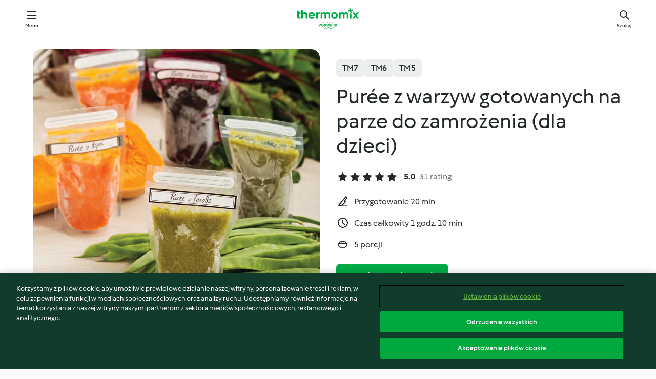

--- FILE ---
content_type: text/html; charset=utf-8
request_url: https://cookidoo.pl/recipes/recipe/pl/r323227
body_size: 10364
content:
<!DOCTYPE html>
<html
  lang="pl"
  class="cicd2-theme">
<head>
    <meta property="og:url" content="https://cookidoo.pl/recipes/recipe/pl/r323227"/>
    <meta property="og:title" content="Purée z warzyw gotowanych na parze do zamrożenia (dla dzieci)"/>
    <meta property="og:description" content="Świat przepisów Thermomix® – Cookidoo® zapewni Ci pyszne dania na całym świecie.
Tysiące przepisów oraz pomysłów to gwarancja wyśmienitych inspiracji przy każdych odwiedzinach."/>
    <meta property="og:image" content="https://assets.tmecosys.com/image/upload/t_web_rdp_recipe_584x480/img/recipe/ras/Assets/43A83A38-BCEE-4352-89BB-5AF70A945B61/Derivates/755cbccc-7328-4989-9f73-526c31e74467.jpg"/>
    <meta name="robots" content="noarchive"/>
    <meta charset="utf-8">
    <meta name="viewport" content="width=device-width, initial-scale=1, shrink-to-fit=no">
    <link rel="stylesheet" href="https://patternlib-all.prod.external.eu-tm-prod.vorwerk-digital.com/pl-core-29.3.2-b33824b8018a0840049d6c20603cb31e.css">
      <link rel="stylesheet" href="https://patternlib-all.prod.external.eu-tm-prod.vorwerk-digital.com/cicd2-theme-29.3.2-38102d1b98d85afb94b9d25dab3bae9c.css">
    <link rel="stylesheet" href="https://recipepublic-all.prod.external.eu-tm-prod.vorwerk-digital.com/bundle-7e9da6437349bf80779b292c7cffc47b.css">
    <link rel="icon" href="https://patternlib-all.prod.external.eu-tm-prod.vorwerk-digital.com/favicon-02a92602e0cf506ebd0186892a17fd82.ico">
    <link rel="preconnect" href="https://assets.tmecosys.com" crossorigin="anonymous">
    <script>"use strict";(()=>{function c(n){let t=document.cookie.match(new RegExp("(^| )"+n+"=([^;]+)"));if(t)return t[2]}var e={get:c};e.get("v-authenticated")?document.documentElement.classList.add("is-authenticated"):document.documentElement.classList.add("is-unauthenticated");})();
</script>
    <title>Purée z warzyw gotowanych na parze do zamrożenia (dla dzieci) - Cookidoo® – oficjalna platforma z przepisami na Thermomix®</title>
    <link rel="stylesheet" href="https://patternlib-all.prod.external.eu-tm-prod.vorwerk-digital.com/pl-recipe-2.18.3-4949e3c3f2b6c536234d63e48d89c215.css">
    <script type="application/ld+json">{"@context":"http://schema.org/","@type":"Recipe","name":"Purée z warzyw gotowanych na parze do zamrożenia (dla dzieci)","image":"https://assets.tmecosys.com/image/upload/t_web_rdp_recipe_584x480_1_5x/img/recipe/ras/Assets/43A83A38-BCEE-4352-89BB-5AF70A945B61/Derivates/755cbccc-7328-4989-9f73-526c31e74467.jpg","totalTime":"PT1H10M","cookTime":"PT1H10M","prepTime":"PT20M","recipeYield":"5 porcji","recipeCategory":["Potrawy dla dzieci"],"recipeIngredient":["1000 g wody","500 g czerwonych buraków","500 g miąższu dyni","500 g zielonej fasolki mamut, świeżej"],"nutrition":{"@type":"NutritionInformation","calories":"38 kcal","carbohydrateContent":"9.5 g","fatContent":"0.1 g","proteinContent":"1.8 g"},"inLanguage":"pl","author":{"@type":"Organization","name":"Vorwerk Home & Co. KmG","address":"Wolleraustrasse 11a\n8807 Freienbach\nSzwajcaria","url":"https://cookidoo.pl/"},"aggregateRating":{"@id":"AggregatedRating"}}</script>
</head>

<body>
  <core-user-info
    condition="html.is-authenticated"
    base="/profile/api/user"
    community-profile="/community/profile/pl"
    devices="/customer-devices/api/my-devices/versions"
    >
  </core-user-info>
  
  <div class="page-content">
      
  <header tabindex="-1" class="page-header">
    <div class="page-header__content">
      <a href="#main-content" class="link--skip">Przejdź do głównej treści</a>
          <a class="logo page-header__home authenticated-only" href="/foundation/pl/for-you"
            aria-label="Link to the home page">
            <img class="logo" src="https://patternlib-all.prod.external.eu-tm-prod.vorwerk-digital.com/logo_thermomix-02469c2fb4fca55fc3c397286d9e7fe0.svg"
              alt="Thermomix®">
          </a>
          <a class="logo page-header__home unauthenticated-only" href="/foundation/pl/explore"
            aria-label="Link to the home page">
            <img class="logo" src="https://patternlib-all.prod.external.eu-tm-prod.vorwerk-digital.com/logo_thermomix-02469c2fb4fca55fc3c397286d9e7fe0.svg"
              alt="Thermomix®">
          </a>
      <core-nav class="page-header__nav">
        <nav class="core-nav__nav" role="navigation">
          <button class="core-nav__trigger">Menu</button>
          <div class="core-nav__container">
            <ul class="core-nav__main-links authenticated-only">
                <li class="core-nav__item">
                  <a href="/foundation/pl/for-you"
                    class="core-nav__link">Dla Ciebie</a>
                </li>
              <li class="core-nav__item">
                <a href="/foundation/pl/explore"
                  class="core-nav__link">Odkrywaj</a>
              </li>
              <li class="core-nav__item">
                <a href="/organize/pl/my-recipes"
                  class="core-nav__link">Moje przepisy</a>
              </li>
              <li class="core-nav__item">
                <a href="/planning/pl/my-week"
                  class="core-nav__link">Mój tydzień</a>
              </li>
                <li class="core-nav__item">
                  <a href="/shopping/pl"
                    class="core-nav__link">Lista zakupów</a>
                </li>
            </ul>
            <ul class=" core-nav__main-links unauthenticated-only">
              <li class="core-nav__item">
                <a href="/foundation/pl/explore"
                  class="core-nav__link">Odkrywaj</a>
              </li>
              <li class="core-nav__item">
                <a href="/foundation/pl/membership"
                  class="core-nav__link">Abonament</a>
              </li>
              <li class="core-nav__item">
                <a href="/foundation/pl/help"
                  class="core-nav__link">Pomoc</a>
              </li>
            </ul>
            <ul class="core-nav__links unauthenticated-only">
              <li class="core-nav__item">
                <a href="/ciam/register/start"
                  class="core-nav__link page-header__sign-up page-header__icon">Zarejestruj konto</a>
              </li>
              <li class="core-nav__item">
                <a href="/profile/pl/login?redirectAfterLogin=%2Frecipes%2Frecipe%2Fpl%2Fr323227"
                  class="core-nav__link page-header__login page-header__icon">Zaloguj się</a>
              </li>
            </ul>
            <div role="separator" aria-orientation="vertical"
              class="core-nav__separator separator-vertical separator-vertical--silver-20"></div>
            <core-user-profile class="authenticated-only">
              <core-dropdown-menu class="core-nav__dropdown core-nav__dropdown--profile" align="bottom-right">
                <button class="core-dropdown-menu__trigger core-nav__dropdown-trigger">
                  <span class="core-nav__dropdown-trigger-icon" aria-hidden="true"></span>
                  <img class="core-nav__dropdown-trigger-picture" src alt>
                  <span class="core-dropdown-menu__trigger-text">
                      Profil
                  </span>
                </button>
                <div class="core-dropdown-menu__content core-nav__dropdown-content">
                  <ul class="core-dropdown-list core-nav__dropdown-list">
                    <li class="core-community-profile__link">
                      <a href="/community/profile/pl"
                        class="core-dropdown-list__item core-nav__link core-nav__link--community">
                        <core-community-profile>
                          <span class="core-community-profile__icon" aria-hidden="true"></span>
                          <img class="core-community-profile__picture" src alt>
                          <div class="core-community-profile__heading-group">
                            <span class="core-community-profile__header">Profil</span>
                            <span class="core-community-profile__subheader">Wyświetl profil</span>
                          </div>
                        </core-community-profile>
                      </a>
                    </li>
                    <li>
                      <a href="/commerce/pl/membership"
                        class="core-dropdown-list__item core-nav__link">Konto użytkownika</a>
                    </li>
                    <li>
                      <a href="/foundation/pl/help"
                        class="core-dropdown-list__item core-nav__link">Pomoc</a>
                    </li>
                    <li>
                      <a href="/profile/logout"
                        class="core-dropdown-list__item core-nav__link">Wyloguj się</a>
                    </li>
                  </ul>
                </div>
              </core-dropdown-menu>
            </core-user-profile>
          </div>
          <div role="separator" aria-orientation="vertical"
            class="core-nav__separator separator-vertical separator-vertical--silver-20"></div>
        </nav>
      </core-nav>
      <a class="page-header__search page-header__icon" href="/search/pl"
        aria-label="Szukaj">Szukaj</a>
    </div>
  </header>
  <recipe-scrollspy>
    <nav class="recipe-scrollspy__nav">
        <a href="#ingredients-section" class="recipe-scrollspy__link">Składniki</a>
  
      <a href="#difficulty-section" class="recipe-scrollspy__link">Poziom trudności</a>
  
        <a href="#nutrition-section" class="recipe-scrollspy__link">Wartości odżywcze</a>
  
        <a href="#also-featured-in-section" class="recipe-scrollspy__link">Dostępny w</a>
  
      <a id="recipe-scrollspy-alternative-recipes" href="#alternative-recipes" class="recipe-scrollspy__link">Może spodoba Ci się również...</a>
    </nav>
  </recipe-scrollspy>

  <recipe-details id="main-content">
    <recipe-card>
      <div class="recipe-card__wrapper">
        <div class="recipe-card__image-wrapper">
            <core-image-loader>
              <img
                class="recipe-card__image"
                  src="https://assets.tmecosys.com/image/upload/t_web_rdp_recipe_584x480/img/recipe/ras/Assets/43A83A38-BCEE-4352-89BB-5AF70A945B61/Derivates/755cbccc-7328-4989-9f73-526c31e74467.jpg"
                  srcset="https://assets.tmecosys.com/image/upload/t_web_rdp_recipe_584x480/img/recipe/ras/Assets/43A83A38-BCEE-4352-89BB-5AF70A945B61/Derivates/755cbccc-7328-4989-9f73-526c31e74467.jpg 584w, https://assets.tmecosys.com/image/upload/t_web_rdp_recipe_584x480_1_5x/img/recipe/ras/Assets/43A83A38-BCEE-4352-89BB-5AF70A945B61/Derivates/755cbccc-7328-4989-9f73-526c31e74467.jpg 876w"
                    sizes="(min-width: 1333px) 584px, (min-width: 768px) 50vw, 100vw"
                alt="Purée z warzyw gotowanych na parze do zamrożenia (dla dzieci)"
                title="Purée z warzyw gotowanych na parze do zamrożenia (dla dzieci)"/>
            </core-image-loader>
        </div>
        <div class="recipe-card__info">
    
            <div class="recipe-card__header">
              <div class="recipe-card__header-left">
                  <rdp-badges id="tm-versions-modal">
                      <button class="core-chip-button core-chip-button--flat core-chip-button--x-small">
                        TM7
                      </button>
                      <button class="core-chip-button core-chip-button--flat core-chip-button--x-small">
                        TM6
                      </button>
                      <button class="core-chip-button core-chip-button--flat core-chip-button--x-small">
                        TM5
                      </button>
                  </rdp-badges>
                
                  <core-modal
                    trigger-id="tm-versions-modal"
                    class="tm-versions-modal"
                    prevent-body-scroll="true"
                    hidden>
                    <div class="core-modal__wrapper">
                      <div class="core-modal__container" role="dialog" aria-modal="true">
                  
                        <div class="core-modal__header">
                          <h2>Urządzenia i Akcesoria</h2>
                          <button class="core-modal__close" aria-label="Close Modal"></button>
                        </div>
                  
                        <core-scrollbar class="core-modal__content" fadeout-top>
                          <div class="core-scrollbar__content">
                  
                            <rdp-tm-versions>
                              <p class="rdp-tm-versions__description">Ten przepis został stworzony dla określonej konfiguracji urządzeń i akcesoriów. Bez wymaganej konfiguracji nie możemy zagwarantować Ci udanego efektu końcowego.</p>
                              <div class="rdp-tm-versions__list">
                                  <div class="rdp-tm-versions__item">
                                    <img src="https://patternlib-all.prod.external.eu-tm-prod.vorwerk-digital.com/tm7-83b22c91a1a1e7fee3797168f05f9754.png" class="rdp-tm-versions__image"/>
                                    <div class="rdp-tm-versions__wrapper">
                                      <span class="rdp-tm-versions__name">Thermomix® TM7</span>
                                      <span class="rdp-tm-versions__compatibility">
                                        <span class="icon icon--checkmark-circle icon--xxxs"></span>Kompatybilny
                                      </span>
                                    </div>
                                  </div>
                                  <div class="rdp-tm-versions__item">
                                    <img src="https://patternlib-all.prod.external.eu-tm-prod.vorwerk-digital.com/tm6-fff867f1cfc7f35118b8b6dfffca8339.png" class="rdp-tm-versions__image"/>
                                    <div class="rdp-tm-versions__wrapper">
                                      <span class="rdp-tm-versions__name">Thermomix® TM6</span>
                                      <span class="rdp-tm-versions__compatibility">
                                        <span class="icon icon--checkmark-circle icon--xxxs"></span>Kompatybilny
                                      </span>
                                    </div>
                                  </div>
                                  <div class="rdp-tm-versions__item">
                                    <img src="https://patternlib-all.prod.external.eu-tm-prod.vorwerk-digital.com/tm5-a3a665744eb0093e9108135bf6b1baa4.png" class="rdp-tm-versions__image"/>
                                    <div class="rdp-tm-versions__wrapper">
                                      <span class="rdp-tm-versions__name">Thermomix® TM5</span>
                                      <span class="rdp-tm-versions__compatibility">
                                        <span class="icon icon--checkmark-circle icon--xxxs"></span>Kompatybilny
                                      </span>
                                    </div>
                                  </div>
                              </div>
                            </rdp-tm-versions>
                  
                  
                          </div>
                        </core-scrollbar>
                  
                        <div class="core-modal__footer">
                          <a class="button--inline rdp-tm-versions__more" href="/foundation/pl/thermomix-compatibility">Więcej informacji</a>
                        </div>
                      </div>
                    </div>
                  </core-modal>
                
              </div>
            </div>
    
          <div class="recipe-card__content">
            <core-ellipsis lines-count="3">
              <h1 class="recipe-card__section recipe-card__name">Purée z warzyw gotowanych na parze do zamrożenia (dla dzieci)</h1>
            </core-ellipsis>
            
            <core-rating>
  <div class="core-rating__rating-list">
      <span class="core-rating__point core-rating__point--full"></span>
      <span class="core-rating__point core-rating__point--full"></span>
      <span class="core-rating__point core-rating__point--full"></span>
      <span class="core-rating__point core-rating__point--full"></span>
      <span class="core-rating__point core-rating__point--full"></span>
  </div>
    <span class="core-rating__counter">5.0</span>
    <span class="core-rating__label">
      
      31 rating
      
    </span>
  <script type="application/ld+json">
  {
    "@context": "http://schema.org",
    "@type": "AggregateRating",
    "@id": "AggregatedRating",
    "ratingValue": 5.0,
    "reviewCount": 31
  }
  </script>
</core-rating>

            <div class="recipe-card__cook-params">
              <div class="recipe-card__cook-param">
                <span class="icon icon--time-preparation"></span>
                <span>Przygotowanie 20 min </span>
              </div>
              <div class="recipe-card__cook-param">
                <span class="icon icon--time"></span>
                <span>Czas całkowity 1 godz. 10 min</span>
              </div>
              <div class="recipe-card__cook-param">
                <span class="icon icon--servings"></span>
                <span>5 porcji</span>
              </div>
            </div>
          </div>
    
          <div class="recipe-card__footer">
            <a class="button--primary recipe-card__action-button recipe-card__action-button--primary"
              title="Bezpłatna rejestracja"
              href="/ciam/register/start">Bezpłatna rejestracja</a>
          </div>
        </div>
      </div>
    </recipe-card>
    
    <recipe-content>
      <div class="recipe-content__left">
        <div mobile-order="1">
          <div id="ingredients-section" class="recipe-content__section">
            <h4 class="recipe-content__title">Składniki</h4>
              <div class="recipe-content__inner-section">
                <ul class="ul--clean">
                    <li>
          <recipe-ingredient>
            <div class="recipe-ingredient__wrapper">
                <img class="recipe-ingredient__image"   src="https://assets.tmecosys.com/image/upload/t_web_ingredient_48x48/icons/ingredient_icons/54"
            srcset="https://assets.tmecosys.com/image/upload/t_web_ingredient_48x48/icons/ingredient_icons/54 48w, https://assets.tmecosys.com/image/upload/t_web_ingredient_48x48_1_5x/icons/ingredient_icons/54 72w, https://assets.tmecosys.com/image/upload/t_web_ingredient_48x48_2x/icons/ingredient_icons/54 96w"
              sizes="48px"
           />
          
                <div class="recipe-ingredient__content">
                  <span class="recipe-ingredient__name">
                        1000
            g
           wody 
                  </span>
                </div>
            </div>
          </recipe-ingredient>
          </li>
                    <li>
          <recipe-ingredient>
            <div class="recipe-ingredient__wrapper">
                <img class="recipe-ingredient__image"   src="https://assets.tmecosys.com/image/upload/t_web_ingredient_48x48/icons/ingredient_icons/143"
            srcset="https://assets.tmecosys.com/image/upload/t_web_ingredient_48x48/icons/ingredient_icons/143 48w, https://assets.tmecosys.com/image/upload/t_web_ingredient_48x48_1_5x/icons/ingredient_icons/143 72w, https://assets.tmecosys.com/image/upload/t_web_ingredient_48x48_2x/icons/ingredient_icons/143 96w"
              sizes="48px"
           />
          
                <div class="recipe-ingredient__content">
                  <span class="recipe-ingredient__name">
                        500
            g
           czerwonych buraków 
                  </span>
                    <span class="recipe-ingredient__description">pokrojonych na kawałki</span>
                </div>
            </div>
          </recipe-ingredient>
          </li>
                    <li>
          <recipe-ingredient>
            <div class="recipe-ingredient__wrapper">
                <img class="recipe-ingredient__image"   src="https://assets.tmecosys.com/image/upload/t_web_ingredient_48x48/icons/ingredient_icons/152"
            srcset="https://assets.tmecosys.com/image/upload/t_web_ingredient_48x48/icons/ingredient_icons/152 48w, https://assets.tmecosys.com/image/upload/t_web_ingredient_48x48_1_5x/icons/ingredient_icons/152 72w, https://assets.tmecosys.com/image/upload/t_web_ingredient_48x48_2x/icons/ingredient_icons/152 96w"
              sizes="48px"
           />
          
                <div class="recipe-ingredient__content">
                  <span class="recipe-ingredient__name">
                        500
            g
           miąższu dyni 
                  </span>
                    <span class="recipe-ingredient__description">pokrojonego na kawałki</span>
                </div>
            </div>
          </recipe-ingredient>
          </li>
                    <li>
          <recipe-ingredient>
            <div class="recipe-ingredient__wrapper">
                <img class="recipe-ingredient__image"   src="https://assets.tmecosys.com/image/upload/t_web_ingredient_48x48/icons/ingredient_icons/1047"
            srcset="https://assets.tmecosys.com/image/upload/t_web_ingredient_48x48/icons/ingredient_icons/1047 48w, https://assets.tmecosys.com/image/upload/t_web_ingredient_48x48_1_5x/icons/ingredient_icons/1047 72w, https://assets.tmecosys.com/image/upload/t_web_ingredient_48x48_2x/icons/ingredient_icons/1047 96w"
              sizes="48px"
           />
          
                <div class="recipe-ingredient__content">
                  <span class="recipe-ingredient__name">
                        500
            g
           zielonej fasolki mamut, świeżej 
                  </span>
                    <span class="recipe-ingredient__description">bez łyka, pokrojonej na kawałki</span>
                </div>
            </div>
              <span class="recipe-ingredient__alternative">
                    500
                  g
                zielonej fasolki szparagowej, mrożonej, bez łyka
              </span>
          </recipe-ingredient>
          </li>
                </ul>
              </div>
          </div>
          <hr>
        </div>
        <div mobile-order="3">
          <div id="difficulty-section" class="recipe-content__section">
            <h4 class="recipe-content__title">Poziom trudności</h4>
            <rdp-difficulty>
              <span class="icon icon--s icon--chef-hat"></span>
              <p>łatwy</p>
            </rdp-difficulty>
          </div>
          <hr>
            <div id="nutrition-section" class="recipe-content__section">
              <h4 class="recipe-content__title">
                Wartości odżywcze
                <span class="recipe-content__subtitle">na 1 porcję</span>
              </h4>
              <rdp-nutritious>
                  <div class="rdp-nutritious__item">
                    <span class="rdp-nutritious__name">Białko</span>
                    <span class="rdp-nutritious__value">
                        1.8 g 
                    </span>
                  </div>
                  <div class="rdp-nutritious__item">
                    <span class="rdp-nutritious__name">Kalorie</span>
                    <span class="rdp-nutritious__value">
                        159 kJ  / 
                        38 kcal 
                    </span>
                  </div>
                  <div class="rdp-nutritious__item">
                    <span class="rdp-nutritious__name">Tłuszcz</span>
                    <span class="rdp-nutritious__value">
                        0.1 g 
                    </span>
                  </div>
                  <div class="rdp-nutritious__item">
                    <span class="rdp-nutritious__name">Błonnik</span>
                    <span class="rdp-nutritious__value">
                        2.2 g 
                    </span>
                  </div>
                  <div class="rdp-nutritious__item">
                    <span class="rdp-nutritious__name">Węglowodany</span>
                    <span class="rdp-nutritious__value">
                        9.5 g 
                    </span>
                  </div>
              </rdp-nutritious>
            </div>
            <hr>
        </div>
      </div>
      <div class="recipe-content__right">
        <div mobile-order="2">
          <div class="recipe-content__section">
            <recipe-membership-banner>
              <img src="https://patternlib-all.prod.external.eu-tm-prod.vorwerk-digital.com/cookidoo-world-da330b8ec91ef8ac5df385f0e440dffb.svg" class="recipe-membership-banner__image" />
              <h1 class="recipe-membership-banner__title">Podoba Ci się nasza platforma?</h1>
              <h4 class="recipe-membership-banner__subtitle">Ten przepis i ponad 100 000 innych potraw czeka na Ciebie!</h4>
              <p class="recipe-membership-banner__description">Zarejestruj się i otrzymaj 30 dni bezpłatnego okresu próbnego, aby odkrywać świat Cookidoo® bez zobowiązań.</p>
              <a href="/ciam/register/start" class="button--primary">Bezpłatna rejestracja</a>
              <a href="/foundation/pl/membership" class="button--inline">Więcej informacji</a>
            </recipe-membership-banner>
          </div>
          <hr>
        </div>
        <div mobile-order="4">
            <div id="also-featured-in-section" class="recipe-content__section">
              <h4 class="recipe-content__title">Dostępny w</h4>
              <rdp-collections>
                  <rdp-collection-tile>
                    <a class="rdp-collection-tile__wrapper" href="/collection/pl/p/VrkChipCollection-pl-000001383189">
                      <img   src="https://assets.tmecosys.com/image/upload/t_web_col_80x80/img/collection/ras/Assets/A6A8BC5B-48B3-4190-9FFA-B8297B31A5F9/Derivates/50BCDAD2-6B73-4111-BC75-3267CBCEB873.jpg"
            srcset="https://assets.tmecosys.com/image/upload/t_web_col_80x80/img/collection/ras/Assets/A6A8BC5B-48B3-4190-9FFA-B8297B31A5F9/Derivates/50BCDAD2-6B73-4111-BC75-3267CBCEB873.jpg 80w, https://assets.tmecosys.com/image/upload/t_web_col_80x80_1_5x/img/collection/ras/Assets/A6A8BC5B-48B3-4190-9FFA-B8297B31A5F9/Derivates/50BCDAD2-6B73-4111-BC75-3267CBCEB873.jpg 120w, https://assets.tmecosys.com/image/upload/t_web_col_80x80_2x/img/collection/ras/Assets/A6A8BC5B-48B3-4190-9FFA-B8297B31A5F9/Derivates/50BCDAD2-6B73-4111-BC75-3267CBCEB873.jpg 160w"
              sizes="80px"
           class="rdp-collection-tile__image">
                      <div class="rdp-collection-tile__content">
                        <span class="rdp-collection-tile__name">DANIA DLA DZIECI</span>
                        <span class="rdp-collection-tile__info">78 Przepisów<br>Polska</span>
                      </div>
                    </a>
                  </rdp-collection-tile>
              </rdp-collections>
            </div>
            <hr>
        </div>
      </div>
    </recipe-content>
  </recipe-details>

  
  
  
  <div id="alternative-recipes" class="l-content l-content--additional recipe-alternative-recipes">
    <core-stripe class="core-stripe--modern" aria-labelledby="stripe-header" aria-describedby="stripe-description" role="region"
                 data-category="VrkNavCategory-RPF-017">
      <h3 class="core-stripe__header" id="stripe-header">
          Może spodoba Ci się również...
      </h3>
        <div class="core-stripe__content">
          
  
          
            <core-tile class="core-tile--expanded" id="r325848" data-recipe-id="r325848"><a class="link--alt" href="/recipes/recipe/pl/r325848"><div aria-hidden="true" class="core-tile__image-wrapper">
    <img
      class="core-tile__image"
      alt="Purée warzywne z indykiem (dla dzieci)"
      title="Purée warzywne z indykiem (dla dzieci)"
      src="https://assets.tmecosys.com/image/upload/t_web_shared_recipe_221x240/img/recipe/ras/Assets/CEFB4560-EA09-44DE-B1F7-63690A94F4E5/Derivates/7AAFD783-254D-4409-B77F-0FC2C26FB109"
      sizes="221px"
      decoding="async"
      srcset="https://assets.tmecosys.com/image/upload/t_web_shared_recipe_221x240/img/recipe/ras/Assets/CEFB4560-EA09-44DE-B1F7-63690A94F4E5/Derivates/7AAFD783-254D-4409-B77F-0FC2C26FB109 221w, https://assets.tmecosys.com/image/upload/t_web_shared_recipe_221x240_1_5x/img/recipe/ras/Assets/CEFB4560-EA09-44DE-B1F7-63690A94F4E5/Derivates/7AAFD783-254D-4409-B77F-0FC2C26FB109 331w, https://assets.tmecosys.com/image/upload/t_web_shared_recipe_221x240_2x/img/recipe/ras/Assets/CEFB4560-EA09-44DE-B1F7-63690A94F4E5/Derivates/7AAFD783-254D-4409-B77F-0FC2C26FB109 442w"
    />
  </div><div class="core-tile__description-wrapper"><div class="core-tile__description"><core-ellipsis><p class="core-tile__description-text">Purée warzywne z indykiem (dla dzieci)</p></core-ellipsis><button class="core-tile__trigger authenticated-only context-menu-trigger" aria-label="Aprire le opzioni delle ricette" type="button"></button></div><core-rating class="core-rating--short core-rating--small"><span class="core-rating__counter" aria-label="Valutazione 4.6">4.6</span><span class="core-rating__point core-rating__point--full" aria-disabled="true"></span><span class="core-rating__label" aria-label="dalle recensioni di 56">(56)</span></core-rating><p class="core-tile__description-subline" aria-label="Tempo totale 1h">1h</p></div></a><core-context-menu trigger-class="context-menu-trigger" class="translate-x-[0.5px]"><ul class="core-dropdown-list"><li><core-transclude href="/planning/pl/transclude/manage-cook-today/r325848" prevent-page-reload="true" on="context-menu-open" context="core-context-menu"></core-transclude></li><li><core-transclude href="/organize/pl/transclude/manage-bookmark/r325848" prevent-page-reload="true" on="context-menu-open" context="core-context-menu"></core-transclude></li><li><core-transclude href="/organize/pl/transclude/manage-custom-list/r325848" prevent-page-reload="true" on="context-menu-open" context="core-context-menu"></core-transclude></li><li><core-transclude href="/planning/pl/transclude/manage-add-to-myweek/r325848" prevent-page-reload="true" on="context-menu-open" context="core-context-menu"></core-transclude></li><li><core-transclude href="/shopping/pl/partial/add-to-shopping-list/r325848" prevent-page-reload="true" on="context-menu-open" context="core-context-menu"></core-transclude></li><li><core-transclude href="/created-recipes/pl/partials/add-to-customer-recipes?recipeUrl=https%3A%2F%2Fcookidoo.pl%2Frecipes%2Frecipe%2Fpl%2Fr325848" prevent-page-reload="true" on="context-menu-open" context="core-context-menu"></core-transclude></li><li data-error="401" data-redirect-param="redirectAfterLogin" class="display-none"><a href="/profile/pl/login?redirectAfterLogin=%2Fsearch%2Fpl%2Ffragments%2Fstripe%3Flimit%3D12%26lazyLoading%3Dtrue%26accessories%3DincludingFriend%252CincludingBladeCoverWithPeeler%252CincludingCutter%252CincludingSensor%26includeRating%3Dtrue%26like%3Dr323227" class="core-dropdown-list__item"><span class="icon" aria-hidden="true">refresh</span>Aggiorna accesso</a></li></ul></core-context-menu></core-tile><core-tile class="core-tile--expanded" id="r325845" data-recipe-id="r325845"><a class="link--alt" href="/recipes/recipe/pl/r325845"><div aria-hidden="true" class="core-tile__image-wrapper">
    <img
      class="core-tile__image"
      alt="Purée z buraków z gruszką i sokiem z granatu (dla dzieci)"
      title="Purée z buraków z gruszką i sokiem z granatu (dla dzieci)"
      src="https://assets.tmecosys.com/image/upload/t_web_shared_recipe_221x240/img/recipe/ras/Assets/07AF5A57-A114-4BE8-B974-D9C3A142634A/Derivates/DE7F11FB-AFE0-4CB8-9C04-0C9550E5F620"
      sizes="221px"
      decoding="async"
      srcset="https://assets.tmecosys.com/image/upload/t_web_shared_recipe_221x240/img/recipe/ras/Assets/07AF5A57-A114-4BE8-B974-D9C3A142634A/Derivates/DE7F11FB-AFE0-4CB8-9C04-0C9550E5F620 221w, https://assets.tmecosys.com/image/upload/t_web_shared_recipe_221x240_1_5x/img/recipe/ras/Assets/07AF5A57-A114-4BE8-B974-D9C3A142634A/Derivates/DE7F11FB-AFE0-4CB8-9C04-0C9550E5F620 331w, https://assets.tmecosys.com/image/upload/t_web_shared_recipe_221x240_2x/img/recipe/ras/Assets/07AF5A57-A114-4BE8-B974-D9C3A142634A/Derivates/DE7F11FB-AFE0-4CB8-9C04-0C9550E5F620 442w"
    />
  </div><div class="core-tile__description-wrapper"><div class="core-tile__description"><core-ellipsis><p class="core-tile__description-text">Purée z buraków z gruszką i sokiem z granatu (dla dzieci)</p></core-ellipsis><button class="core-tile__trigger authenticated-only context-menu-trigger" aria-label="Aprire le opzioni delle ricette" type="button"></button></div><core-rating class="core-rating--short core-rating--small"><span class="core-rating__counter" aria-label="Valutazione 4.3">4.3</span><span class="core-rating__point core-rating__point--full" aria-disabled="true"></span><span class="core-rating__label" aria-label="dalle recensioni di 39">(39)</span></core-rating><p class="core-tile__description-subline" aria-label="Tempo totale 50min">50min</p></div></a><core-context-menu trigger-class="context-menu-trigger" class="translate-x-[0.5px]"><ul class="core-dropdown-list"><li><core-transclude href="/planning/pl/transclude/manage-cook-today/r325845" prevent-page-reload="true" on="context-menu-open" context="core-context-menu"></core-transclude></li><li><core-transclude href="/organize/pl/transclude/manage-bookmark/r325845" prevent-page-reload="true" on="context-menu-open" context="core-context-menu"></core-transclude></li><li><core-transclude href="/organize/pl/transclude/manage-custom-list/r325845" prevent-page-reload="true" on="context-menu-open" context="core-context-menu"></core-transclude></li><li><core-transclude href="/planning/pl/transclude/manage-add-to-myweek/r325845" prevent-page-reload="true" on="context-menu-open" context="core-context-menu"></core-transclude></li><li><core-transclude href="/shopping/pl/partial/add-to-shopping-list/r325845" prevent-page-reload="true" on="context-menu-open" context="core-context-menu"></core-transclude></li><li><core-transclude href="/created-recipes/pl/partials/add-to-customer-recipes?recipeUrl=https%3A%2F%2Fcookidoo.pl%2Frecipes%2Frecipe%2Fpl%2Fr325845" prevent-page-reload="true" on="context-menu-open" context="core-context-menu"></core-transclude></li><li data-error="401" data-redirect-param="redirectAfterLogin" class="display-none"><a href="/profile/pl/login?redirectAfterLogin=%2Fsearch%2Fpl%2Ffragments%2Fstripe%3Flimit%3D12%26lazyLoading%3Dtrue%26accessories%3DincludingFriend%252CincludingBladeCoverWithPeeler%252CincludingCutter%252CincludingSensor%26includeRating%3Dtrue%26like%3Dr323227" class="core-dropdown-list__item"><span class="icon" aria-hidden="true">refresh</span>Aggiorna accesso</a></li></ul></core-context-menu></core-tile><core-tile class="core-tile--expanded" id="r325782" data-recipe-id="r325782"><a class="link--alt" href="/recipes/recipe/pl/r325782"><div aria-hidden="true" class="core-tile__image-wrapper">
    <img
      class="core-tile__image"
      alt="Purée ziemniaczane z cukinią i cielęciną (dla dzieci)"
      title="Purée ziemniaczane z cukinią i cielęciną (dla dzieci)"
      src="https://assets.tmecosys.com/image/upload/t_web_shared_recipe_221x240/img/recipe/ras/Assets/8CD261BF-5658-48EC-93A6-7736BA9A45FF/Derivates/AB9C9171-A542-4227-8698-7CE1B5438D25"
      sizes="221px"
      decoding="async"
      srcset="https://assets.tmecosys.com/image/upload/t_web_shared_recipe_221x240/img/recipe/ras/Assets/8CD261BF-5658-48EC-93A6-7736BA9A45FF/Derivates/AB9C9171-A542-4227-8698-7CE1B5438D25 221w, https://assets.tmecosys.com/image/upload/t_web_shared_recipe_221x240_1_5x/img/recipe/ras/Assets/8CD261BF-5658-48EC-93A6-7736BA9A45FF/Derivates/AB9C9171-A542-4227-8698-7CE1B5438D25 331w, https://assets.tmecosys.com/image/upload/t_web_shared_recipe_221x240_2x/img/recipe/ras/Assets/8CD261BF-5658-48EC-93A6-7736BA9A45FF/Derivates/AB9C9171-A542-4227-8698-7CE1B5438D25 442w"
    />
  </div><div class="core-tile__description-wrapper"><div class="core-tile__description"><core-ellipsis><p class="core-tile__description-text">Purée ziemniaczane z cukinią i cielęciną (dla dzieci)</p></core-ellipsis><button class="core-tile__trigger authenticated-only context-menu-trigger" aria-label="Aprire le opzioni delle ricette" type="button"></button></div><core-rating class="core-rating--short core-rating--small"><span class="core-rating__counter" aria-label="Valutazione 4.8">4.8</span><span class="core-rating__point core-rating__point--full" aria-disabled="true"></span><span class="core-rating__label" aria-label="dalle recensioni di 64">(64)</span></core-rating><p class="core-tile__description-subline" aria-label="Tempo totale 1h 35min">1h 35min</p></div></a><core-context-menu trigger-class="context-menu-trigger" class="translate-x-[0.5px]"><ul class="core-dropdown-list"><li><core-transclude href="/planning/pl/transclude/manage-cook-today/r325782" prevent-page-reload="true" on="context-menu-open" context="core-context-menu"></core-transclude></li><li><core-transclude href="/organize/pl/transclude/manage-bookmark/r325782" prevent-page-reload="true" on="context-menu-open" context="core-context-menu"></core-transclude></li><li><core-transclude href="/organize/pl/transclude/manage-custom-list/r325782" prevent-page-reload="true" on="context-menu-open" context="core-context-menu"></core-transclude></li><li><core-transclude href="/planning/pl/transclude/manage-add-to-myweek/r325782" prevent-page-reload="true" on="context-menu-open" context="core-context-menu"></core-transclude></li><li><core-transclude href="/shopping/pl/partial/add-to-shopping-list/r325782" prevent-page-reload="true" on="context-menu-open" context="core-context-menu"></core-transclude></li><li><core-transclude href="/created-recipes/pl/partials/add-to-customer-recipes?recipeUrl=https%3A%2F%2Fcookidoo.pl%2Frecipes%2Frecipe%2Fpl%2Fr325782" prevent-page-reload="true" on="context-menu-open" context="core-context-menu"></core-transclude></li><li data-error="401" data-redirect-param="redirectAfterLogin" class="display-none"><a href="/profile/pl/login?redirectAfterLogin=%2Fsearch%2Fpl%2Ffragments%2Fstripe%3Flimit%3D12%26lazyLoading%3Dtrue%26accessories%3DincludingFriend%252CincludingBladeCoverWithPeeler%252CincludingCutter%252CincludingSensor%26includeRating%3Dtrue%26like%3Dr323227" class="core-dropdown-list__item"><span class="icon" aria-hidden="true">refresh</span>Aggiorna accesso</a></li></ul></core-context-menu></core-tile><core-tile class="core-tile--expanded" id="r323226" data-recipe-id="r323226"><a class="link--alt" href="/recipes/recipe/pl/r323226"><div aria-hidden="true" class="core-tile__image-wrapper">
    <img
      class="core-tile__image"
      alt="Purée z marchewki (dla dzieci)"
      title="Purée z marchewki (dla dzieci)"
      src="https://assets.tmecosys.com/image/upload/t_web_shared_recipe_221x240/img/recipe/ras/Assets/DF31EE6D-C130-4E1B-B82B-163A5DC72D2C/Derivates/75a4ba31-8750-4ec5-b573-bba2408ae352"
      sizes="221px"
      decoding="async"
      srcset="https://assets.tmecosys.com/image/upload/t_web_shared_recipe_221x240/img/recipe/ras/Assets/DF31EE6D-C130-4E1B-B82B-163A5DC72D2C/Derivates/75a4ba31-8750-4ec5-b573-bba2408ae352 221w, https://assets.tmecosys.com/image/upload/t_web_shared_recipe_221x240_1_5x/img/recipe/ras/Assets/DF31EE6D-C130-4E1B-B82B-163A5DC72D2C/Derivates/75a4ba31-8750-4ec5-b573-bba2408ae352 331w, https://assets.tmecosys.com/image/upload/t_web_shared_recipe_221x240_2x/img/recipe/ras/Assets/DF31EE6D-C130-4E1B-B82B-163A5DC72D2C/Derivates/75a4ba31-8750-4ec5-b573-bba2408ae352 442w"
    />
  </div><div class="core-tile__description-wrapper"><div class="core-tile__description"><core-ellipsis><p class="core-tile__description-text">Purée z marchewki (dla dzieci)</p></core-ellipsis><button class="core-tile__trigger authenticated-only context-menu-trigger" aria-label="Aprire le opzioni delle ricette" type="button"></button></div><core-rating class="core-rating--short core-rating--small"><span class="core-rating__counter" aria-label="Valutazione 4.8">4.8</span><span class="core-rating__point core-rating__point--full" aria-disabled="true"></span><span class="core-rating__label" aria-label="dalle recensioni di 124">(124)</span></core-rating><p class="core-tile__description-subline" aria-label="Tempo totale 1h">1h</p></div></a><core-context-menu trigger-class="context-menu-trigger" class="translate-x-[0.5px]"><ul class="core-dropdown-list"><li><core-transclude href="/planning/pl/transclude/manage-cook-today/r323226" prevent-page-reload="true" on="context-menu-open" context="core-context-menu"></core-transclude></li><li><core-transclude href="/organize/pl/transclude/manage-bookmark/r323226" prevent-page-reload="true" on="context-menu-open" context="core-context-menu"></core-transclude></li><li><core-transclude href="/organize/pl/transclude/manage-custom-list/r323226" prevent-page-reload="true" on="context-menu-open" context="core-context-menu"></core-transclude></li><li><core-transclude href="/planning/pl/transclude/manage-add-to-myweek/r323226" prevent-page-reload="true" on="context-menu-open" context="core-context-menu"></core-transclude></li><li><core-transclude href="/shopping/pl/partial/add-to-shopping-list/r323226" prevent-page-reload="true" on="context-menu-open" context="core-context-menu"></core-transclude></li><li><core-transclude href="/created-recipes/pl/partials/add-to-customer-recipes?recipeUrl=https%3A%2F%2Fcookidoo.pl%2Frecipes%2Frecipe%2Fpl%2Fr323226" prevent-page-reload="true" on="context-menu-open" context="core-context-menu"></core-transclude></li><li data-error="401" data-redirect-param="redirectAfterLogin" class="display-none"><a href="/profile/pl/login?redirectAfterLogin=%2Fsearch%2Fpl%2Ffragments%2Fstripe%3Flimit%3D12%26lazyLoading%3Dtrue%26accessories%3DincludingFriend%252CincludingBladeCoverWithPeeler%252CincludingCutter%252CincludingSensor%26includeRating%3Dtrue%26like%3Dr323227" class="core-dropdown-list__item"><span class="icon" aria-hidden="true">refresh</span>Aggiorna accesso</a></li></ul></core-context-menu></core-tile><core-tile class="core-tile--expanded" id="r323225" data-recipe-id="r323225"><a class="link--alt" href="/recipes/recipe/pl/r323225"><div aria-hidden="true" class="core-tile__image-wrapper">
    <img
      class="core-tile__image"
      alt="Purée z batatów, cukinii i pora (dla dzieci)"
      title="Purée z batatów, cukinii i pora (dla dzieci)"
      src="https://assets.tmecosys.com/image/upload/t_web_shared_recipe_221x240/img/recipe/ras/Assets/CFCD1040-8250-4564-8B21-B67D9C5C8D4E/Derivates/76e575ac-4339-450c-b47b-2462d9407f35"
      sizes="221px"
      decoding="async"
      srcset="https://assets.tmecosys.com/image/upload/t_web_shared_recipe_221x240/img/recipe/ras/Assets/CFCD1040-8250-4564-8B21-B67D9C5C8D4E/Derivates/76e575ac-4339-450c-b47b-2462d9407f35 221w, https://assets.tmecosys.com/image/upload/t_web_shared_recipe_221x240_1_5x/img/recipe/ras/Assets/CFCD1040-8250-4564-8B21-B67D9C5C8D4E/Derivates/76e575ac-4339-450c-b47b-2462d9407f35 331w, https://assets.tmecosys.com/image/upload/t_web_shared_recipe_221x240_2x/img/recipe/ras/Assets/CFCD1040-8250-4564-8B21-B67D9C5C8D4E/Derivates/76e575ac-4339-450c-b47b-2462d9407f35 442w"
    />
  </div><div class="core-tile__description-wrapper"><div class="core-tile__description"><core-ellipsis><p class="core-tile__description-text">Purée z batatów, cukinii i pora (dla dzieci)</p></core-ellipsis><button class="core-tile__trigger authenticated-only context-menu-trigger" aria-label="Aprire le opzioni delle ricette" type="button"></button></div><core-rating class="core-rating--short core-rating--small"><span class="core-rating__counter" aria-label="Valutazione 4.7">4.7</span><span class="core-rating__point core-rating__point--full" aria-disabled="true"></span><span class="core-rating__label" aria-label="dalle recensioni di 157">(157)</span></core-rating><p class="core-tile__description-subline" aria-label="Tempo totale 25min">25min</p></div></a><core-context-menu trigger-class="context-menu-trigger" class="translate-x-[0.5px]"><ul class="core-dropdown-list"><li><core-transclude href="/planning/pl/transclude/manage-cook-today/r323225" prevent-page-reload="true" on="context-menu-open" context="core-context-menu"></core-transclude></li><li><core-transclude href="/organize/pl/transclude/manage-bookmark/r323225" prevent-page-reload="true" on="context-menu-open" context="core-context-menu"></core-transclude></li><li><core-transclude href="/organize/pl/transclude/manage-custom-list/r323225" prevent-page-reload="true" on="context-menu-open" context="core-context-menu"></core-transclude></li><li><core-transclude href="/planning/pl/transclude/manage-add-to-myweek/r323225" prevent-page-reload="true" on="context-menu-open" context="core-context-menu"></core-transclude></li><li><core-transclude href="/shopping/pl/partial/add-to-shopping-list/r323225" prevent-page-reload="true" on="context-menu-open" context="core-context-menu"></core-transclude></li><li><core-transclude href="/created-recipes/pl/partials/add-to-customer-recipes?recipeUrl=https%3A%2F%2Fcookidoo.pl%2Frecipes%2Frecipe%2Fpl%2Fr323225" prevent-page-reload="true" on="context-menu-open" context="core-context-menu"></core-transclude></li><li data-error="401" data-redirect-param="redirectAfterLogin" class="display-none"><a href="/profile/pl/login?redirectAfterLogin=%2Fsearch%2Fpl%2Ffragments%2Fstripe%3Flimit%3D12%26lazyLoading%3Dtrue%26accessories%3DincludingFriend%252CincludingBladeCoverWithPeeler%252CincludingCutter%252CincludingSensor%26includeRating%3Dtrue%26like%3Dr323227" class="core-dropdown-list__item"><span class="icon" aria-hidden="true">refresh</span>Aggiorna accesso</a></li></ul></core-context-menu></core-tile><core-tile class="core-tile--expanded" id="r323224" data-recipe-id="r323224"><a class="link--alt" href="/recipes/recipe/pl/r323224"><div aria-hidden="true" class="core-tile__image-wrapper">
    <img
      class="core-tile__image"
      alt="Purée ziemniaczane z marchewką i cukinią (dla dzieci)"
      title="Purée ziemniaczane z marchewką i cukinią (dla dzieci)"
      src="https://assets.tmecosys.com/image/upload/t_web_shared_recipe_221x240/img/recipe/ras/Assets/E58B4E7E-3F2C-47C5-A63F-FC14607C02B9/Derivates/8765816C-88BA-4FC8-AB8B-CDD7843FC941"
      sizes="221px"
      decoding="async"
      srcset="https://assets.tmecosys.com/image/upload/t_web_shared_recipe_221x240/img/recipe/ras/Assets/E58B4E7E-3F2C-47C5-A63F-FC14607C02B9/Derivates/8765816C-88BA-4FC8-AB8B-CDD7843FC941 221w, https://assets.tmecosys.com/image/upload/t_web_shared_recipe_221x240_1_5x/img/recipe/ras/Assets/E58B4E7E-3F2C-47C5-A63F-FC14607C02B9/Derivates/8765816C-88BA-4FC8-AB8B-CDD7843FC941 331w, https://assets.tmecosys.com/image/upload/t_web_shared_recipe_221x240_2x/img/recipe/ras/Assets/E58B4E7E-3F2C-47C5-A63F-FC14607C02B9/Derivates/8765816C-88BA-4FC8-AB8B-CDD7843FC941 442w"
    />
  </div><div class="core-tile__description-wrapper"><div class="core-tile__description"><core-ellipsis><p class="core-tile__description-text">Purée ziemniaczane z marchewką i cukinią (dla dzieci)</p></core-ellipsis><button class="core-tile__trigger authenticated-only context-menu-trigger" aria-label="Aprire le opzioni delle ricette" type="button"></button></div><core-rating class="core-rating--short core-rating--small"><span class="core-rating__counter" aria-label="Valutazione 4.8">4.8</span><span class="core-rating__point core-rating__point--full" aria-disabled="true"></span><span class="core-rating__label" aria-label="dalle recensioni di 249">(249)</span></core-rating><p class="core-tile__description-subline" aria-label="Tempo totale 35min">35min</p></div></a><core-context-menu trigger-class="context-menu-trigger" class="translate-x-[0.5px]"><ul class="core-dropdown-list"><li><core-transclude href="/planning/pl/transclude/manage-cook-today/r323224" prevent-page-reload="true" on="context-menu-open" context="core-context-menu"></core-transclude></li><li><core-transclude href="/organize/pl/transclude/manage-bookmark/r323224" prevent-page-reload="true" on="context-menu-open" context="core-context-menu"></core-transclude></li><li><core-transclude href="/organize/pl/transclude/manage-custom-list/r323224" prevent-page-reload="true" on="context-menu-open" context="core-context-menu"></core-transclude></li><li><core-transclude href="/planning/pl/transclude/manage-add-to-myweek/r323224" prevent-page-reload="true" on="context-menu-open" context="core-context-menu"></core-transclude></li><li><core-transclude href="/shopping/pl/partial/add-to-shopping-list/r323224" prevent-page-reload="true" on="context-menu-open" context="core-context-menu"></core-transclude></li><li><core-transclude href="/created-recipes/pl/partials/add-to-customer-recipes?recipeUrl=https%3A%2F%2Fcookidoo.pl%2Frecipes%2Frecipe%2Fpl%2Fr323224" prevent-page-reload="true" on="context-menu-open" context="core-context-menu"></core-transclude></li><li data-error="401" data-redirect-param="redirectAfterLogin" class="display-none"><a href="/profile/pl/login?redirectAfterLogin=%2Fsearch%2Fpl%2Ffragments%2Fstripe%3Flimit%3D12%26lazyLoading%3Dtrue%26accessories%3DincludingFriend%252CincludingBladeCoverWithPeeler%252CincludingCutter%252CincludingSensor%26includeRating%3Dtrue%26like%3Dr323227" class="core-dropdown-list__item"><span class="icon" aria-hidden="true">refresh</span>Aggiorna accesso</a></li></ul></core-context-menu></core-tile><core-tile class="core-tile--expanded" id="r323223" data-recipe-id="r323223"><a class="link--alt" href="/recipes/recipe/pl/r323223"><div aria-hidden="true" class="core-tile__image-wrapper">
    <img
      class="core-tile__image"
      alt="Purée ziemniaczane z marchewką (dla dzieci)"
      title="Purée ziemniaczane z marchewką (dla dzieci)"
      src="https://assets.tmecosys.com/image/upload/t_web_shared_recipe_221x240/img/recipe/ras/Assets/9220FF64-2B74-4381-B5D2-A1FB01B9DD27/Derivates/F1849E90-6AE0-44B9-A391-8324F7C41022"
      sizes="221px"
      decoding="async"
      srcset="https://assets.tmecosys.com/image/upload/t_web_shared_recipe_221x240/img/recipe/ras/Assets/9220FF64-2B74-4381-B5D2-A1FB01B9DD27/Derivates/F1849E90-6AE0-44B9-A391-8324F7C41022 221w, https://assets.tmecosys.com/image/upload/t_web_shared_recipe_221x240_1_5x/img/recipe/ras/Assets/9220FF64-2B74-4381-B5D2-A1FB01B9DD27/Derivates/F1849E90-6AE0-44B9-A391-8324F7C41022 331w, https://assets.tmecosys.com/image/upload/t_web_shared_recipe_221x240_2x/img/recipe/ras/Assets/9220FF64-2B74-4381-B5D2-A1FB01B9DD27/Derivates/F1849E90-6AE0-44B9-A391-8324F7C41022 442w"
    />
  </div><div class="core-tile__description-wrapper"><div class="core-tile__description"><core-ellipsis><p class="core-tile__description-text">Purée ziemniaczane z marchewką (dla dzieci)</p></core-ellipsis><button class="core-tile__trigger authenticated-only context-menu-trigger" aria-label="Aprire le opzioni delle ricette" type="button"></button></div><core-rating class="core-rating--short core-rating--small"><span class="core-rating__counter" aria-label="Valutazione 4.5">4.5</span><span class="core-rating__point core-rating__point--full" aria-disabled="true"></span><span class="core-rating__label" aria-label="dalle recensioni di 110">(110)</span></core-rating><p class="core-tile__description-subline" aria-label="Tempo totale 35min">35min</p></div></a><core-context-menu trigger-class="context-menu-trigger" class="translate-x-[0.5px]"><ul class="core-dropdown-list"><li><core-transclude href="/planning/pl/transclude/manage-cook-today/r323223" prevent-page-reload="true" on="context-menu-open" context="core-context-menu"></core-transclude></li><li><core-transclude href="/organize/pl/transclude/manage-bookmark/r323223" prevent-page-reload="true" on="context-menu-open" context="core-context-menu"></core-transclude></li><li><core-transclude href="/organize/pl/transclude/manage-custom-list/r323223" prevent-page-reload="true" on="context-menu-open" context="core-context-menu"></core-transclude></li><li><core-transclude href="/planning/pl/transclude/manage-add-to-myweek/r323223" prevent-page-reload="true" on="context-menu-open" context="core-context-menu"></core-transclude></li><li><core-transclude href="/shopping/pl/partial/add-to-shopping-list/r323223" prevent-page-reload="true" on="context-menu-open" context="core-context-menu"></core-transclude></li><li><core-transclude href="/created-recipes/pl/partials/add-to-customer-recipes?recipeUrl=https%3A%2F%2Fcookidoo.pl%2Frecipes%2Frecipe%2Fpl%2Fr323223" prevent-page-reload="true" on="context-menu-open" context="core-context-menu"></core-transclude></li><li data-error="401" data-redirect-param="redirectAfterLogin" class="display-none"><a href="/profile/pl/login?redirectAfterLogin=%2Fsearch%2Fpl%2Ffragments%2Fstripe%3Flimit%3D12%26lazyLoading%3Dtrue%26accessories%3DincludingFriend%252CincludingBladeCoverWithPeeler%252CincludingCutter%252CincludingSensor%26includeRating%3Dtrue%26like%3Dr323227" class="core-dropdown-list__item"><span class="icon" aria-hidden="true">refresh</span>Aggiorna accesso</a></li></ul></core-context-menu></core-tile><core-tile class="core-tile--expanded" id="r323222" data-recipe-id="r323222"><a class="link--alt" href="/recipes/recipe/pl/r323222"><div aria-hidden="true" class="core-tile__image-wrapper">
    <img
      class="core-tile__image"
      alt="Purée ziemniaczane z dynią (dla dzieci)"
      title="Purée ziemniaczane z dynią (dla dzieci)"
      src="https://assets.tmecosys.com/image/upload/t_web_shared_recipe_221x240/img/recipe/ras/Assets/8B108D81-593F-40AE-A8E9-A35C12CBB0FF/Derivates/5D0C561A-F958-4FAC-8204-1B8E6B5CC34C"
      sizes="221px"
      decoding="async"
      srcset="https://assets.tmecosys.com/image/upload/t_web_shared_recipe_221x240/img/recipe/ras/Assets/8B108D81-593F-40AE-A8E9-A35C12CBB0FF/Derivates/5D0C561A-F958-4FAC-8204-1B8E6B5CC34C 221w, https://assets.tmecosys.com/image/upload/t_web_shared_recipe_221x240_1_5x/img/recipe/ras/Assets/8B108D81-593F-40AE-A8E9-A35C12CBB0FF/Derivates/5D0C561A-F958-4FAC-8204-1B8E6B5CC34C 331w, https://assets.tmecosys.com/image/upload/t_web_shared_recipe_221x240_2x/img/recipe/ras/Assets/8B108D81-593F-40AE-A8E9-A35C12CBB0FF/Derivates/5D0C561A-F958-4FAC-8204-1B8E6B5CC34C 442w"
    />
  </div><div class="core-tile__description-wrapper"><div class="core-tile__description"><core-ellipsis><p class="core-tile__description-text">Purée ziemniaczane z dynią (dla dzieci)</p></core-ellipsis><button class="core-tile__trigger authenticated-only context-menu-trigger" aria-label="Aprire le opzioni delle ricette" type="button"></button></div><core-rating class="core-rating--short core-rating--small"><span class="core-rating__counter" aria-label="Valutazione 4.8">4.8</span><span class="core-rating__point core-rating__point--full" aria-disabled="true"></span><span class="core-rating__label" aria-label="dalle recensioni di 112">(112)</span></core-rating><p class="core-tile__description-subline" aria-label="Tempo totale 35min">35min</p></div></a><core-context-menu trigger-class="context-menu-trigger" class="translate-x-[0.5px]"><ul class="core-dropdown-list"><li><core-transclude href="/planning/pl/transclude/manage-cook-today/r323222" prevent-page-reload="true" on="context-menu-open" context="core-context-menu"></core-transclude></li><li><core-transclude href="/organize/pl/transclude/manage-bookmark/r323222" prevent-page-reload="true" on="context-menu-open" context="core-context-menu"></core-transclude></li><li><core-transclude href="/organize/pl/transclude/manage-custom-list/r323222" prevent-page-reload="true" on="context-menu-open" context="core-context-menu"></core-transclude></li><li><core-transclude href="/planning/pl/transclude/manage-add-to-myweek/r323222" prevent-page-reload="true" on="context-menu-open" context="core-context-menu"></core-transclude></li><li><core-transclude href="/shopping/pl/partial/add-to-shopping-list/r323222" prevent-page-reload="true" on="context-menu-open" context="core-context-menu"></core-transclude></li><li><core-transclude href="/created-recipes/pl/partials/add-to-customer-recipes?recipeUrl=https%3A%2F%2Fcookidoo.pl%2Frecipes%2Frecipe%2Fpl%2Fr323222" prevent-page-reload="true" on="context-menu-open" context="core-context-menu"></core-transclude></li><li data-error="401" data-redirect-param="redirectAfterLogin" class="display-none"><a href="/profile/pl/login?redirectAfterLogin=%2Fsearch%2Fpl%2Ffragments%2Fstripe%3Flimit%3D12%26lazyLoading%3Dtrue%26accessories%3DincludingFriend%252CincludingBladeCoverWithPeeler%252CincludingCutter%252CincludingSensor%26includeRating%3Dtrue%26like%3Dr323227" class="core-dropdown-list__item"><span class="icon" aria-hidden="true">refresh</span>Aggiorna accesso</a></li></ul></core-context-menu></core-tile><core-tile class="core-tile--expanded" id="r323220" data-recipe-id="r323220"><a class="link--alt" href="/recipes/recipe/pl/r323220"><div aria-hidden="true" class="core-tile__image-wrapper">
    <img
      class="core-tile__image"
      alt="Purée z dyni (dla dzieci)"
      title="Purée z dyni (dla dzieci)"
      src="https://assets.tmecosys.com/image/upload/t_web_shared_recipe_221x240/img/recipe/ras/Assets/2069E5C2-B0CC-4997-BE5E-835604A7EA9D/Derivates/106840CE-262D-4E18-970C-50D79EC306E4"
      sizes="221px"
      decoding="async"
      srcset="https://assets.tmecosys.com/image/upload/t_web_shared_recipe_221x240/img/recipe/ras/Assets/2069E5C2-B0CC-4997-BE5E-835604A7EA9D/Derivates/106840CE-262D-4E18-970C-50D79EC306E4 221w, https://assets.tmecosys.com/image/upload/t_web_shared_recipe_221x240_1_5x/img/recipe/ras/Assets/2069E5C2-B0CC-4997-BE5E-835604A7EA9D/Derivates/106840CE-262D-4E18-970C-50D79EC306E4 331w, https://assets.tmecosys.com/image/upload/t_web_shared_recipe_221x240_2x/img/recipe/ras/Assets/2069E5C2-B0CC-4997-BE5E-835604A7EA9D/Derivates/106840CE-262D-4E18-970C-50D79EC306E4 442w"
    />
  </div><div class="core-tile__description-wrapper"><div class="core-tile__description"><core-ellipsis><p class="core-tile__description-text">Purée z dyni (dla dzieci)</p></core-ellipsis><button class="core-tile__trigger authenticated-only context-menu-trigger" aria-label="Aprire le opzioni delle ricette" type="button"></button></div><core-rating class="core-rating--short core-rating--small"><span class="core-rating__counter" aria-label="Valutazione 4.9">4.9</span><span class="core-rating__point core-rating__point--full" aria-disabled="true"></span><span class="core-rating__label" aria-label="dalle recensioni di 128">(128)</span></core-rating><p class="core-tile__description-subline" aria-label="Tempo totale 50min">50min</p></div></a><core-context-menu trigger-class="context-menu-trigger" class="translate-x-[0.5px]"><ul class="core-dropdown-list"><li><core-transclude href="/planning/pl/transclude/manage-cook-today/r323220" prevent-page-reload="true" on="context-menu-open" context="core-context-menu"></core-transclude></li><li><core-transclude href="/organize/pl/transclude/manage-bookmark/r323220" prevent-page-reload="true" on="context-menu-open" context="core-context-menu"></core-transclude></li><li><core-transclude href="/organize/pl/transclude/manage-custom-list/r323220" prevent-page-reload="true" on="context-menu-open" context="core-context-menu"></core-transclude></li><li><core-transclude href="/planning/pl/transclude/manage-add-to-myweek/r323220" prevent-page-reload="true" on="context-menu-open" context="core-context-menu"></core-transclude></li><li><core-transclude href="/shopping/pl/partial/add-to-shopping-list/r323220" prevent-page-reload="true" on="context-menu-open" context="core-context-menu"></core-transclude></li><li><core-transclude href="/created-recipes/pl/partials/add-to-customer-recipes?recipeUrl=https%3A%2F%2Fcookidoo.pl%2Frecipes%2Frecipe%2Fpl%2Fr323220" prevent-page-reload="true" on="context-menu-open" context="core-context-menu"></core-transclude></li><li data-error="401" data-redirect-param="redirectAfterLogin" class="display-none"><a href="/profile/pl/login?redirectAfterLogin=%2Fsearch%2Fpl%2Ffragments%2Fstripe%3Flimit%3D12%26lazyLoading%3Dtrue%26accessories%3DincludingFriend%252CincludingBladeCoverWithPeeler%252CincludingCutter%252CincludingSensor%26includeRating%3Dtrue%26like%3Dr323227" class="core-dropdown-list__item"><span class="icon" aria-hidden="true">refresh</span>Aggiorna accesso</a></li></ul></core-context-menu></core-tile><core-tile class="core-tile--expanded" id="r323219" data-recipe-id="r323219"><a class="link--alt" href="/recipes/recipe/pl/r323219"><div aria-hidden="true" class="core-tile__image-wrapper">
    <img
      class="core-tile__image"
      alt="Purée z cukinii (dla dzieci)"
      title="Purée z cukinii (dla dzieci)"
      src="https://assets.tmecosys.com/image/upload/t_web_shared_recipe_221x240/img/recipe/ras/Assets/E29F3470-936F-41BB-88BD-378838C8B839/Derivates/0947F39C-DDDC-4D34-9490-0EEA6D988A70"
      sizes="221px"
      decoding="async"
      srcset="https://assets.tmecosys.com/image/upload/t_web_shared_recipe_221x240/img/recipe/ras/Assets/E29F3470-936F-41BB-88BD-378838C8B839/Derivates/0947F39C-DDDC-4D34-9490-0EEA6D988A70 221w, https://assets.tmecosys.com/image/upload/t_web_shared_recipe_221x240_1_5x/img/recipe/ras/Assets/E29F3470-936F-41BB-88BD-378838C8B839/Derivates/0947F39C-DDDC-4D34-9490-0EEA6D988A70 331w, https://assets.tmecosys.com/image/upload/t_web_shared_recipe_221x240_2x/img/recipe/ras/Assets/E29F3470-936F-41BB-88BD-378838C8B839/Derivates/0947F39C-DDDC-4D34-9490-0EEA6D988A70 442w"
    />
  </div><div class="core-tile__description-wrapper"><div class="core-tile__description"><core-ellipsis><p class="core-tile__description-text">Purée z cukinii (dla dzieci)</p></core-ellipsis><button class="core-tile__trigger authenticated-only context-menu-trigger" aria-label="Aprire le opzioni delle ricette" type="button"></button></div><core-rating class="core-rating--short core-rating--small"><span class="core-rating__counter" aria-label="Valutazione 5">5.0</span><span class="core-rating__point core-rating__point--full" aria-disabled="true"></span><span class="core-rating__label" aria-label="dalle recensioni di 100">(100)</span></core-rating><p class="core-tile__description-subline" aria-label="Tempo totale 50min">50min</p></div></a><core-context-menu trigger-class="context-menu-trigger" class="translate-x-[0.5px]"><ul class="core-dropdown-list"><li><core-transclude href="/planning/pl/transclude/manage-cook-today/r323219" prevent-page-reload="true" on="context-menu-open" context="core-context-menu"></core-transclude></li><li><core-transclude href="/organize/pl/transclude/manage-bookmark/r323219" prevent-page-reload="true" on="context-menu-open" context="core-context-menu"></core-transclude></li><li><core-transclude href="/organize/pl/transclude/manage-custom-list/r323219" prevent-page-reload="true" on="context-menu-open" context="core-context-menu"></core-transclude></li><li><core-transclude href="/planning/pl/transclude/manage-add-to-myweek/r323219" prevent-page-reload="true" on="context-menu-open" context="core-context-menu"></core-transclude></li><li><core-transclude href="/shopping/pl/partial/add-to-shopping-list/r323219" prevent-page-reload="true" on="context-menu-open" context="core-context-menu"></core-transclude></li><li><core-transclude href="/created-recipes/pl/partials/add-to-customer-recipes?recipeUrl=https%3A%2F%2Fcookidoo.pl%2Frecipes%2Frecipe%2Fpl%2Fr323219" prevent-page-reload="true" on="context-menu-open" context="core-context-menu"></core-transclude></li><li data-error="401" data-redirect-param="redirectAfterLogin" class="display-none"><a href="/profile/pl/login?redirectAfterLogin=%2Fsearch%2Fpl%2Ffragments%2Fstripe%3Flimit%3D12%26lazyLoading%3Dtrue%26accessories%3DincludingFriend%252CincludingBladeCoverWithPeeler%252CincludingCutter%252CincludingSensor%26includeRating%3Dtrue%26like%3Dr323227" class="core-dropdown-list__item"><span class="icon" aria-hidden="true">refresh</span>Aggiorna accesso</a></li></ul></core-context-menu></core-tile><core-tile class="core-tile--expanded" id="r323218" data-recipe-id="r323218"><a class="link--alt" href="/recipes/recipe/pl/r323218"><div aria-hidden="true" class="core-tile__image-wrapper">
    <img
      class="core-tile__image"
      alt="Purée z batatów (dla dzieci)"
      title="Purée z batatów (dla dzieci)"
      src="https://assets.tmecosys.com/image/upload/t_web_shared_recipe_221x240/img/recipe/ras/Assets/7E71377B-958A-4C1C-B954-2FF599236DA7/Derivates/248A04FD-8493-421F-ADA2-AD5400B3EFB1"
      sizes="221px"
      decoding="async"
      srcset="https://assets.tmecosys.com/image/upload/t_web_shared_recipe_221x240/img/recipe/ras/Assets/7E71377B-958A-4C1C-B954-2FF599236DA7/Derivates/248A04FD-8493-421F-ADA2-AD5400B3EFB1 221w, https://assets.tmecosys.com/image/upload/t_web_shared_recipe_221x240_1_5x/img/recipe/ras/Assets/7E71377B-958A-4C1C-B954-2FF599236DA7/Derivates/248A04FD-8493-421F-ADA2-AD5400B3EFB1 331w, https://assets.tmecosys.com/image/upload/t_web_shared_recipe_221x240_2x/img/recipe/ras/Assets/7E71377B-958A-4C1C-B954-2FF599236DA7/Derivates/248A04FD-8493-421F-ADA2-AD5400B3EFB1 442w"
    />
  </div><div class="core-tile__description-wrapper"><div class="core-tile__description"><core-ellipsis><p class="core-tile__description-text">Purée z batatów (dla dzieci)</p></core-ellipsis><button class="core-tile__trigger authenticated-only context-menu-trigger" aria-label="Aprire le opzioni delle ricette" type="button"></button></div><core-rating class="core-rating--short core-rating--small"><span class="core-rating__counter" aria-label="Valutazione 4.9">4.9</span><span class="core-rating__point core-rating__point--full" aria-disabled="true"></span><span class="core-rating__label" aria-label="dalle recensioni di 95">(95)</span></core-rating><p class="core-tile__description-subline" aria-label="Tempo totale 1h">1h</p></div></a><core-context-menu trigger-class="context-menu-trigger" class="translate-x-[0.5px]"><ul class="core-dropdown-list"><li><core-transclude href="/planning/pl/transclude/manage-cook-today/r323218" prevent-page-reload="true" on="context-menu-open" context="core-context-menu"></core-transclude></li><li><core-transclude href="/organize/pl/transclude/manage-bookmark/r323218" prevent-page-reload="true" on="context-menu-open" context="core-context-menu"></core-transclude></li><li><core-transclude href="/organize/pl/transclude/manage-custom-list/r323218" prevent-page-reload="true" on="context-menu-open" context="core-context-menu"></core-transclude></li><li><core-transclude href="/planning/pl/transclude/manage-add-to-myweek/r323218" prevent-page-reload="true" on="context-menu-open" context="core-context-menu"></core-transclude></li><li><core-transclude href="/shopping/pl/partial/add-to-shopping-list/r323218" prevent-page-reload="true" on="context-menu-open" context="core-context-menu"></core-transclude></li><li><core-transclude href="/created-recipes/pl/partials/add-to-customer-recipes?recipeUrl=https%3A%2F%2Fcookidoo.pl%2Frecipes%2Frecipe%2Fpl%2Fr323218" prevent-page-reload="true" on="context-menu-open" context="core-context-menu"></core-transclude></li><li data-error="401" data-redirect-param="redirectAfterLogin" class="display-none"><a href="/profile/pl/login?redirectAfterLogin=%2Fsearch%2Fpl%2Ffragments%2Fstripe%3Flimit%3D12%26lazyLoading%3Dtrue%26accessories%3DincludingFriend%252CincludingBladeCoverWithPeeler%252CincludingCutter%252CincludingSensor%26includeRating%3Dtrue%26like%3Dr323227" class="core-dropdown-list__item"><span class="icon" aria-hidden="true">refresh</span>Aggiorna accesso</a></li></ul></core-context-menu></core-tile><core-tile class="core-tile--expanded" id="r173814" data-recipe-id="r173814"><a class="link--alt" href="/recipes/recipe/pl/r173814"><div aria-hidden="true" class="core-tile__image-wrapper">
    <img
      class="core-tile__image"
      alt="Purée z pietruszki i jabłek (dla dzieci)"
      title="Purée z pietruszki i jabłek (dla dzieci)"
      src="https://assets.tmecosys.com/image/upload/t_web_shared_recipe_221x240/img/recipe/ras/Assets/16694bc7-8583-4b27-a42a-97d474f65e2e/Derivates/7c9a82ed-9306-428a-b9bd-b0d1e69654ff"
      sizes="221px"
      decoding="async"
      srcset="https://assets.tmecosys.com/image/upload/t_web_shared_recipe_221x240/img/recipe/ras/Assets/16694bc7-8583-4b27-a42a-97d474f65e2e/Derivates/7c9a82ed-9306-428a-b9bd-b0d1e69654ff 221w, https://assets.tmecosys.com/image/upload/t_web_shared_recipe_221x240_1_5x/img/recipe/ras/Assets/16694bc7-8583-4b27-a42a-97d474f65e2e/Derivates/7c9a82ed-9306-428a-b9bd-b0d1e69654ff 331w, https://assets.tmecosys.com/image/upload/t_web_shared_recipe_221x240_2x/img/recipe/ras/Assets/16694bc7-8583-4b27-a42a-97d474f65e2e/Derivates/7c9a82ed-9306-428a-b9bd-b0d1e69654ff 442w"
    />
  </div><div class="core-tile__description-wrapper"><div class="core-tile__description"><core-ellipsis><p class="core-tile__description-text">Purée z pietruszki i jabłek (dla dzieci)</p></core-ellipsis><button class="core-tile__trigger authenticated-only context-menu-trigger" aria-label="Aprire le opzioni delle ricette" type="button"></button></div><core-rating class="core-rating--short core-rating--small"><span class="core-rating__counter" aria-label="Valutazione 4.8">4.8</span><span class="core-rating__point core-rating__point--full" aria-disabled="true"></span><span class="core-rating__label" aria-label="dalle recensioni di 51">(51)</span></core-rating><p class="core-tile__description-subline" aria-label="Tempo totale 25min">25min</p></div></a><core-context-menu trigger-class="context-menu-trigger" class="translate-x-[0.5px]"><ul class="core-dropdown-list"><li><core-transclude href="/planning/pl/transclude/manage-cook-today/r173814" prevent-page-reload="true" on="context-menu-open" context="core-context-menu"></core-transclude></li><li><core-transclude href="/organize/pl/transclude/manage-bookmark/r173814" prevent-page-reload="true" on="context-menu-open" context="core-context-menu"></core-transclude></li><li><core-transclude href="/organize/pl/transclude/manage-custom-list/r173814" prevent-page-reload="true" on="context-menu-open" context="core-context-menu"></core-transclude></li><li><core-transclude href="/planning/pl/transclude/manage-add-to-myweek/r173814" prevent-page-reload="true" on="context-menu-open" context="core-context-menu"></core-transclude></li><li><core-transclude href="/shopping/pl/partial/add-to-shopping-list/r173814" prevent-page-reload="true" on="context-menu-open" context="core-context-menu"></core-transclude></li><li><core-transclude href="/created-recipes/pl/partials/add-to-customer-recipes?recipeUrl=https%3A%2F%2Fcookidoo.pl%2Frecipes%2Frecipe%2Fpl%2Fr173814" prevent-page-reload="true" on="context-menu-open" context="core-context-menu"></core-transclude></li><li data-error="401" data-redirect-param="redirectAfterLogin" class="display-none"><a href="/profile/pl/login?redirectAfterLogin=%2Fsearch%2Fpl%2Ffragments%2Fstripe%3Flimit%3D12%26lazyLoading%3Dtrue%26accessories%3DincludingFriend%252CincludingBladeCoverWithPeeler%252CincludingCutter%252CincludingSensor%26includeRating%3Dtrue%26like%3Dr323227" class="core-dropdown-list__item"><span class="icon" aria-hidden="true">refresh</span>Aggiorna accesso</a></li></ul></core-context-menu></core-tile>
          
            
            
        </div>
  
        
    </core-stripe>
  </div>
  <core-toast aria-live="assertive"></core-toast>
  
  

<core-footer lang="pl">
  <footer class="core-footer__content">
        <div class="footer-copyright">
          <span class="core-footer__copyright">&#xA9; Copyright 2026</span>
        </div>
        <nav>
          <ul class="core-footer__links">
            <li class="authenticated-only">
              <a class="core-footer__link link--alt" href="/consent/web/customers/pl/documents/TOS">
                Warunki korzystania
              </a>
            </li>
            <li class="authenticated-only">
              <a class="core-footer__link link--alt" href="/consent/web/customers/pl/documents/PRIVACY">
                Polityka prywatności
              </a>
            </li>
            <li class="unauthenticated-only">
              <a class="core-footer__link link--alt" href="/consent/web/documents/pl/latest/tos">
                Warunki korzystania
              </a>
            </li>
            <li class="unauthenticated-only">
              <a class="core-footer__link link--alt" href="/consent/web/documents/pl/latest/privacy">
                Polityka prywatności
              </a>
            </li>
            <li>
              <a class="core-footer__link link--alt" href="/foundation/pl/disclaimer">Disclaimer</a>
            </li>
            <li>
              <a class="core-footer__link link--alt" href="/foundation/pl/imprint">Znak wydawcy</a>
            </li>
            <li>
              <a class="core-footer__link link--alt" href="/foundation/pl/cookie-policy">Pliki cookie</a>
            </li>
              <li>
                <wf-fetch-modal
                  href="/foundation/pl/partials/footer-modal-report-content?page=foundation/dsa"
                  selector="wf-report-content-modal"
                >
                  <a class="core-footer__link link--alt" href="javascript:void(0)">
                    Zgłoś treść
                  </a>
                </wf-fetch-modal>
              </li>
              <li>
                <a class="core-footer__link link--alt" href="/foundation/pl/european-accessibility-act">
                  Oświadczenie o dostępności
                </a>
              </li>
          </ul>
        </nav>
      <core-fetch-modal
        href="/foundation/pl/partials/footer-modal?page=%2Frecipes%2Frecipe%2F%7Blang%7D%2Fr323227">
      <button class="core-footer__language-btn" aria-label="change language">
        <span class="icon" aria-hidden="true">language</span>
        <span class="core-footer__current-lang">polski</span>
        <core-loader class="core-loader--dots"></core-loader>
      </button>
      </core-fetch-modal>
  </footer>
</core-footer>

  <script
    src="https://cdn.cookielaw.org/scripttemplates/otSDKStub.js"
    type="text/javascript"
    charset="UTF-8"
    data-domain-script="3d9459fc-85b8-418d-b948-f5fd9d70a2fd"
    data-document-language="true">
  </script>
  <script>
    function OptanonWrapper() {
      window.dispatchEvent(new CustomEvent('consentChange', { detail: { onetrustActiveGroups: window.OnetrustActiveGroups } }))
    }
  </script>
<script src="https://patternlib-all.prod.external.eu-tm-prod.vorwerk-digital.com/pl-web-foundation-footer-3.61.0-3a2f59d3959119eb6a172fd71171908b.js" crossorigin="anonymous"></script>
<link rel="stylesheet" href="https://patternlib-all.prod.external.eu-tm-prod.vorwerk-digital.com/pl-web-foundation-footer-3.61.0-7eeea7600f85cb74e2c24554e4440bb5.css" />
<core-tos-privacy-update
  update-url="/consent/web/customers/pl/consent-update-flow"
  button-text="Akceptuj"
  default-headline="Nasza Polityka prywatności lub Warunki korzystania się zmieniły."
  autoload-condition="html.is-authenticated"
></core-tos-privacy-update>
<core-feedback 
  url-api="/commerce/api/subscriptions/churn-feedback"
  url-modal="/commerce/pl/subscriptions/churn-feedback"
  url-api-skip="/commerce/api/subscriptions/churn-feedback/skip"
  message-success="Przesłano opinię. Dziękujemy!"
  message-error="Wystąpił błąd, nie można przesłać opinii. Spróbuj ponownie."
  call-on-init="true">
</core-feedback>
  <!-- Snowplow starts plowing -->
  <meta name="xRequestMarket" content="pl">
  <meta name="marketCode" content="pl">
  <meta name="snowplowConnector" content="https://c.cookidoo.pl">
  <meta name="snowplowAppId" content="cookidoo">
  
  <script type="text/javascript">
    window.addEventListener("consentChange", function(e) {
      const oneTrustGroups = window.OnetrustActiveGroups
      const userGivesConsent = oneTrustGroups.includes('C0002')
      if (!userGivesConsent) {
        if (!window.snowplow) return
        window.snowplow('disableButtonClickTracking');
        window.snowplow('disableActivityTracking');
        window.snowplow('disableActivityTrackingCallback');
        window.snowplow('flushBuffer');
        window.snowplow('clearUserData');
        window.snowplow = undefined
        return
      }
  
  
      ;(function(p,l,o,w,i,n,g){if(!p[i]){p.GlobalSnowplowNamespace=p.GlobalSnowplowNamespace||[]; p.GlobalSnowplowNamespace.push(i);p[i]=function(){(p[i].q=p[i].q||[]).push(arguments) };p[i].q=p[i].q||[];n=l.createElement(o);g=l.getElementsByTagName(o)[0];n.async=1; n.src=w;g.parentNode.insertBefore(n,g)}}(window,document,"script",'/foundation/assets/qdyrnotslk.js',"snowplow"));
  
      const devMode = localStorage.getItem('snowplowDebug') === 'true'
      window.snowplow('newTracker', 'sp1', 'https://c.cookidoo.pl', {
        appId: 'cookidoo',
        ...(devMode ? {
          eventMethod: 'get',
          credentials: 'omit',
        } : {}),
        discoverRootDomain: true,
        cookieSameSite: 'Lax',
        contexts: {
          session: true,
          performanceTiming: true,
        },
        plugins: []
      });
  
      if (window.snowplowReady) {
        window.snowplowResolve && window.snowplowResolve()
        return
      }
      window.snowplowReady = new Promise(r => r())
    })
  </script>


<style scoped>
  @media only screen and (min-width: 1333px) {
    .footer-copyright {
      margin-bottom: 1.5rem;
      margin-top: -1.5rem;
    }
  }
</style>



  </div>
  <core-lazy-loading></core-lazy-loading>
  <script crossorigin="anonymous" src="https://patternlib-all.prod.external.eu-tm-prod.vorwerk-digital.com/pl-core-29.3.2-7d352b2ef443adeebe1c04f18c4adac6.js"></script>
  <script crossorigin="anonymous" src="https://recipepublic-all.prod.external.eu-tm-prod.vorwerk-digital.com/bundle-98640d0fcdb1da5c42d456db8ec7c91c.js"></script>
  <script crossorigin="anonymous" src="https://patternlib-all.prod.external.eu-tm-prod.vorwerk-digital.com/pl-recipe-2.18.3-f60723af26a7597c87affa932e3de4c5.js"></script>
</body>
</html>
